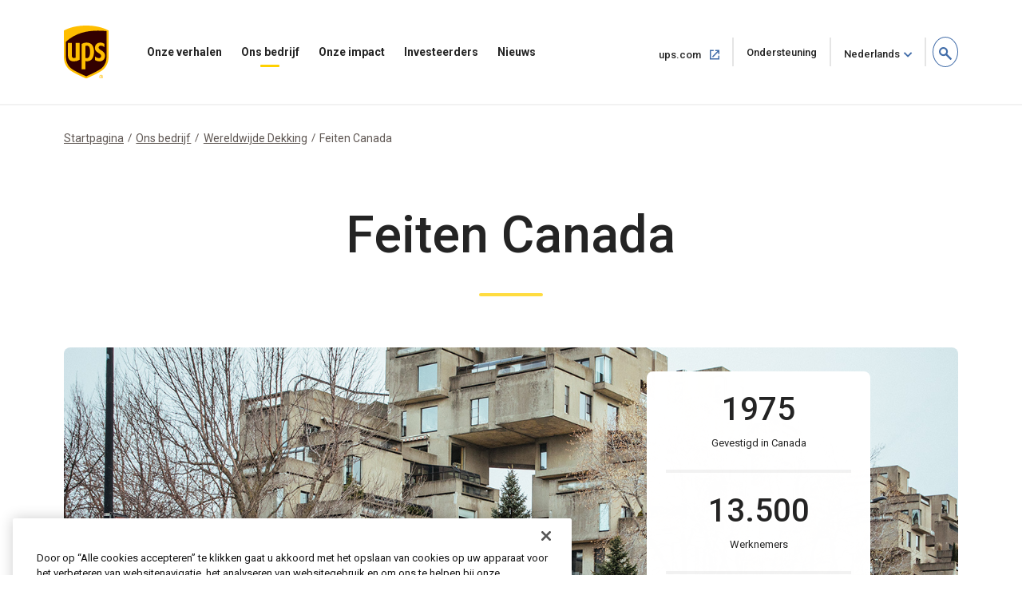

--- FILE ---
content_type: text/html;charset=UTF-8
request_url: https://about.ups.com/nl/nl/our-company/global-presence/canada-facts.html
body_size: 10581
content:

<!DOCTYPE HTML>
<html lang="nl">
    <head>
    
    
    <meta charset="UTF-8"/>
    <meta http-equiv="X-UA-Compatible" content="IE=edge"/>
    <meta name="viewport" content="width=device-width, initial-scale=1"/>

    <script defer="defer" type="text/javascript" src="/.rum/@adobe/helix-rum-js@%5E2/dist/rum-standalone.js"></script>
<link rel="icon" href="/content/dam/upsstories/images/favicon.ico"/>
    <link href="https://about.ups.com/content/dam/upsstories/images/logo/apple-touch-icon-32x32.png" rel="icon" sizes="32x32"/>
    <link href="https://about.ups.com/content/dam/upsstories/images/logo/apple-touch-icon-120x120.png" rel="apple-touch-icon"/>
    <link href="https://about.ups.com/content/dam/upsstories/images/logo/apple-touch-icon-128x128.png" rel="icon" sizes="128x128"/>
    <link href="https://about.ups.com/content/dam/upsstories/images/logo/apple-touch-icon-152x152.png" rel="apple-touch-icon" sizes="152x152"/>
    <link href="https://about.ups.com/content/dam/upsstories/images/logo/apple-touch-icon-167x167.png" rel="apple-touch-icon" sizes="167x167"/>
    <link href="https://about.ups.com/content/dam/upsstories/images/logo/apple-touch-icon-180x180.png" rel="apple-touch-icon" sizes="180x180"/>
    <link href="https://about.ups.com/content/dam/upsstories/images/logo/apple-touch-icon-192x192.png" rel="icon" sizes="192x192"/>
    <link href="https://about.ups.com/content/dam/upsstories/images/logo/apple-touch-icon-196x196.png" rel="icon" sizes="196x196"/>

    <title>Feiten Canada | Over UPS</title>
    <link rel="canonical" href="https://about.ups.com/nl/nl/our-company/global-presence/canada-facts.html"/>
    <meta property="og:site_name" content="About UPS-BE"/>
    <meta property="og:type" content="Article"/>
    <meta property="og:url" content="/nl/nl/our-company/global-presence/canada-facts"/>
    <meta property="og:title" content="Feiten Canada | Over UPS"/>
    <meta property="og:description" content="UPS helpt onze wereld vooruit door te bezorgen wat belangrijk is voor klanten in meer dan 220 landen en regio’s. Meer dan 500.000 werknemers maken gebruik van een strategie die eenvoudig is geformuleerd en krachtig wordt uitgevoerd: Klantgericht. Door mensen geleid. Gedreven door Innovatie.  "/>

    <meta property="og:image" content="https://about.ups.com/content/dam/upsstories/images/logo/ups-social-share-logo.jpg"/>
    <meta name="twitter:card" content="summary_large_image"/>
    <meta property="twitter:title" content="Feiten Canada | Over UPS"/>
    <meta property="twitter:description" content="UPS helpt onze wereld vooruit door te bezorgen wat belangrijk is voor klanten in meer dan 220 landen en regio’s. Meer dan 500.000 werknemers maken gebruik van een strategie die eenvoudig is geformuleerd en krachtig wordt uitgevoerd: Klantgericht. Door mensen geleid. Gedreven door Innovatie.  "/>
    <meta property="twitter:url" content="https://about.ups.com/be/en/our-company/global-presence/canada-facts.html"/>
    <meta property="twitter:image" content="https://about.ups.com/content/dam/upsstories/images/logo/ups-social-share-logo.jpg"/>

    <meta name="title" content="Feiten Canada | Over UPS"/>
        <meta name="description" content="UPS helpt onze wereld vooruit door te bezorgen wat belangrijk is voor klanten in meer dan 220 landen en regio’s. Meer dan 500.000 werknemers maken gebruik van een strategie die eenvoudig is geformuleerd en krachtig wordt uitgevoerd: Klantgericht. Door mensen geleid. Gedreven door Innovatie.  "/>
        <meta name="keywords" content="Wereldwijde Dekking,Informatieblad"/>
    <meta name="robots" content="index,follow"/>
    
	
    <meta name="template" content="generic-template"/>
    <meta name="google-site-verification" content="dQsclDeLPhSgzf5nsUcQTDAXPVV0qLhL2AzY2WP43pY"/>
    
    

<link rel="preconnect" href="https://fonts.googleapis.com"/>
<link rel="preconnect" href="https://fonts.gstatic.com" crossorigin/>
<link href="https://fonts.googleapis.com/css2?family=Roboto:ital,wght@0,100;0,300;0,400;0,500;0,700;0,900;1,100;1,300;1,400;1,500;1,700;1,900&display=swap" rel="stylesheet"/>



    
<link rel="stylesheet" href="/etc.clientlibs/upsstories/clientlibs/clientlib-thirdparty.lc-d8b845240757f1053e48bc039d8a97e0-lc.min.css" type="text/css">
<link rel="stylesheet" href="/etc.clientlibs/upsstories/clientlibs/clientlib-site.lc-be8922c64c1f50948a5bcf8b0fd8ba4c-lc.min.css" type="text/css">








	<script>
         var utag_data = {
           article_title: "",
           publish_date: "",
           last_modified_date: "",
           page_country_code: "nl",
           page_language: "nl",
           page_id: "be/en/our-company/global-presence/canada-facts.html",
         }

     </script>

	<script src="//tags.tiqcdn.com/utag/ups/ups-stories/prod/utag.sync.js"></script>
	
	<script>
		(function(a,b,c,d){
		a='//tags.tiqcdn.com/utag/ups/ups-stories/prod/utag.js';
		b=document;c='script';d=b.createElement(c);d.src=a;d.type='text/java'+c;d.async=true;
		a=b.getElementsByTagName(c)[0];a.parentNode.insertBefore(d,a);
		})();
	</script>




<input type="hidden" name="wcmmode" value="false"/>



    
    
    

    

    
    
    

    
    
    <link rel="preconnect" href="https://www.google.com"/>
    <link rel="preconnect" href="https://www.gstatic.com" crossorigin/>
	<input type="hidden" name="author-mode" value="false" id="authorModeState"/>

     

    



<script nonce="733f28bf7eedf49b7062e4ec1f8b44db">(window.BOOMR_mq=window.BOOMR_mq||[]).push(["addVar",{"rua.upush":"false","rua.cpush":"true","rua.upre":"false","rua.cpre":"true","rua.uprl":"false","rua.cprl":"false","rua.cprf":"false","rua.trans":"SJ-d2777611-71fb-45af-a8bc-2954ea694b0e","rua.cook":"false","rua.ims":"false","rua.ufprl":"false","rua.cfprl":"false","rua.isuxp":"false","rua.texp":"norulematch","rua.ceh":"false","rua.ueh":"false","rua.ieh.st":"0"}]);</script>
                              <script nonce="733f28bf7eedf49b7062e4ec1f8b44db">!function(e){var n="https://s.go-mpulse.net/boomerang/";if("False"=="True")e.BOOMR_config=e.BOOMR_config||{},e.BOOMR_config.PageParams=e.BOOMR_config.PageParams||{},e.BOOMR_config.PageParams.pci=!0,n="https://s2.go-mpulse.net/boomerang/";if(window.BOOMR_API_key="2VAFF-CV2WL-2QP68-3XVB2-X5YYE",function(){function e(){if(!o){var e=document.createElement("script");e.id="boomr-scr-as",e.src=window.BOOMR.url,e.async=!0,i.parentNode.appendChild(e),o=!0}}function t(e){o=!0;var n,t,a,r,d=document,O=window;if(window.BOOMR.snippetMethod=e?"if":"i",t=function(e,n){var t=d.createElement("script");t.id=n||"boomr-if-as",t.src=window.BOOMR.url,BOOMR_lstart=(new Date).getTime(),e=e||d.body,e.appendChild(t)},!window.addEventListener&&window.attachEvent&&navigator.userAgent.match(/MSIE [67]\./))return window.BOOMR.snippetMethod="s",void t(i.parentNode,"boomr-async");a=document.createElement("IFRAME"),a.src="about:blank",a.title="",a.role="presentation",a.loading="eager",r=(a.frameElement||a).style,r.width=0,r.height=0,r.border=0,r.display="none",i.parentNode.appendChild(a);try{O=a.contentWindow,d=O.document.open()}catch(_){n=document.domain,a.src="javascript:var d=document.open();d.domain='"+n+"';void(0);",O=a.contentWindow,d=O.document.open()}if(n)d._boomrl=function(){this.domain=n,t()},d.write("<bo"+"dy onload='document._boomrl();'>");else if(O._boomrl=function(){t()},O.addEventListener)O.addEventListener("load",O._boomrl,!1);else if(O.attachEvent)O.attachEvent("onload",O._boomrl);d.close()}function a(e){window.BOOMR_onload=e&&e.timeStamp||(new Date).getTime()}if(!window.BOOMR||!window.BOOMR.version&&!window.BOOMR.snippetExecuted){window.BOOMR=window.BOOMR||{},window.BOOMR.snippetStart=(new Date).getTime(),window.BOOMR.snippetExecuted=!0,window.BOOMR.snippetVersion=12,window.BOOMR.url=n+"2VAFF-CV2WL-2QP68-3XVB2-X5YYE";var i=document.currentScript||document.getElementsByTagName("script")[0],o=!1,r=document.createElement("link");if(r.relList&&"function"==typeof r.relList.supports&&r.relList.supports("preload")&&"as"in r)window.BOOMR.snippetMethod="p",r.href=window.BOOMR.url,r.rel="preload",r.as="script",r.addEventListener("load",e),r.addEventListener("error",function(){t(!0)}),setTimeout(function(){if(!o)t(!0)},3e3),BOOMR_lstart=(new Date).getTime(),i.parentNode.appendChild(r);else t(!1);if(window.addEventListener)window.addEventListener("load",a,!1);else if(window.attachEvent)window.attachEvent("onload",a)}}(),"".length>0)if(e&&"performance"in e&&e.performance&&"function"==typeof e.performance.setResourceTimingBufferSize)e.performance.setResourceTimingBufferSize();!function(){if(BOOMR=e.BOOMR||{},BOOMR.plugins=BOOMR.plugins||{},!BOOMR.plugins.AK){var n="true"=="true"?1:0,t="",a="gtitkliccoyga2lretdq-f-dedbc93e0-clientnsv4-s.akamaihd.net",i="false"=="true"?2:1,o={"ak.v":"39","ak.cp":"1192981","ak.ai":parseInt("711889",10),"ak.ol":"0","ak.cr":0,"ak.ipv":4,"ak.proto":"http/1.1","ak.rid":"35f7b4d6","ak.r":44316,"ak.a2":n,"ak.m":"dscx","ak.n":"essl","ak.bpcip":"3.145.155.0","ak.cport":52339,"ak.gh":"2.19.176.93","ak.quicv":"","ak.tlsv":"tls1.3","ak.0rtt":"","ak.0rtt.ed":"","ak.csrc":"-","ak.acc":"bbr","ak.t":"1769022663","ak.ak":"hOBiQwZUYzCg5VSAfCLimQ==+KMBoqPMLYdyoSmoRB4PP9FP6I34mONrAr8zsSzDSvxZz8uRxQ8j3gvzFniCA/NQx30NFew1CQEV55/bZbltBz0qFoR+NwzAI2KUqsVMWcZ0NjknlL2GY8er/dE3wiOvSkXWaaUpTGQVqvT82jWByab6tSo7xKvVgux4UiaPX2I032l9yQVR6M9Rrilh9nWXYW/v/b08Rp0pNevOOVjZoC5GtFCVU9TDgySbLGTwXkp8iuSnS5DB72JighdG2uEu/sG7AcbYaHe4VY0ooeNbDxyu65FMwGZE4umkKBDWuFrmIVlFDRUi+Fu+hdAAp0Q9G3DwfGTQ3OWgODj8Sf4fySeM2rT87o5C/bJZt2LbPiswszGfUANsq5x/WIXtbXGLguATKEAqZKHreJljXya1bDIiA+JBPoN2YK+EkwCTFm8=","ak.pv":"47","ak.dpoabenc":"","ak.tf":i};if(""!==t)o["ak.ruds"]=t;var r={i:!1,av:function(n){var t="http.initiator";if(n&&(!n[t]||"spa_hard"===n[t]))o["ak.feo"]=void 0!==e.aFeoApplied?1:0,BOOMR.addVar(o)},rv:function(){var e=["ak.bpcip","ak.cport","ak.cr","ak.csrc","ak.gh","ak.ipv","ak.m","ak.n","ak.ol","ak.proto","ak.quicv","ak.tlsv","ak.0rtt","ak.0rtt.ed","ak.r","ak.acc","ak.t","ak.tf"];BOOMR.removeVar(e)}};BOOMR.plugins.AK={akVars:o,akDNSPreFetchDomain:a,init:function(){if(!r.i){var e=BOOMR.subscribe;e("before_beacon",r.av,null,null),e("onbeacon",r.rv,null,null),r.i=!0}return this},is_complete:function(){return!0}}}}()}(window);</script>	<meta http-equiv="Content-Language" content="nl-nl"/>
	<meta http-equiv="Content-Type" content="text/html; charset=UTF-8">
	<link href='/nl/nl/_onelink_/upsstories/projects/about/onelink.css?ts=20210421' rel='stylesheet' type='text/css'/> <!-- OneLink -->
	<link href='/nl/nl/_onelink_/upsstories/projects/about/enus2nlnl/onelink.css?ts=20210125' rel='stylesheet' type='text/css'/> <!-- OneLink -->
	<style type="text/css" media="all">
		.OneLinkNOP { }
		.OneLinkPoweredBy { width: 893px; padding: 0px 0px 0px 0px; text-align: right; height: 68px; }
		.OneLinkNoTx { /* no-op */ }
		.OneLinkHide { display:none !important; }
		.OneLinkHide_nl { display:none !important; }
		.OneLinkHide_nl_nl   { display:none !important; }
		.OneLinkShow { display:inline !important; }
		.OneLinkShow_nl { display:inline !important; }
		.OneLinkShow_nl_nl   { display:inline !important; }
		.OneLinkTxShow { display:inline !important; }
		.OneLinkTxShow_nl { display:inline !important; }
		.OneLinkTxShow_nl_nl   { display:inline !important; }
	</style>
</head>
    <body class="page basicpage" id="page-9afda51791">
        
        
        
            




            



            
<div class="root responsivegrid">


<div class="aem-Grid aem-Grid--12 aem-Grid--default--12 ">
    
    <div class="experiencefragment aem-GridColumn aem-GridColumn--default--12">
<div id="experiencefragment-6751cd4403" class="cmp-experiencefragment cmp-experiencefragment--upspr-header-fragment">
<div class="xf-content-height">
    


<div class="aem-Grid aem-Grid--12 aem-Grid--default--12 ">
    
    <div class="responsivegrid aem-GridColumn aem-GridColumn--default--12">


<div class="aem-Grid aem-Grid--12 aem-Grid--default--12 ">
    
    <div class="header aem-GridColumn aem-GridColumn--default--12">
<!-- Header Componnet -->


    
    
    
    
    <div id="uspsr-navContainer">
        <header id="upspr-headerWrap" class="pr-header navbar-header upspr-fb16">
            <div class="upspr-container">
                <nav class="navbar navbar-expand-lg navbar-light navbar-toggleable-sm ">
                    <div class="logo">
                        <a href="/nl/nl/home.html" class="navbar-brand">
                            <img src="https://about.ups.com/content/dam/upsstories/images/logo/ups-logo-wo-text.svg" alt="UPS Verhalen-logo" loading="lazy"/>
                            <div class="logo-label"></div>
                        </a>
                    </div>
                    
                    

	<div class="upspr-search-header">
		<a href="#" role="button" aria-label="search" class="upspr upspr-icon-global-search search-toggle active"></a>
		<div class="search-form">
			<button class="upspr-search-submit" aria-label="search" tabindex="-1">
				<i class="upspr upspr-icon-global-search"></i>
			</button>
			<label for="search-field-input" class="upspr-readerTxt" aria-hidden="true">search field input</label>
			<input type="text" id="search-field-input" class="upspr-search-field header-search" placeholder="Zoeken ‘Over UPS’"/>
			<input tabindex="-1" type="hidden" id="site-name" name="siteName" value="be"/>
			<button class="clear">Wis <span class="upspr-readerTxt">de invoer</span></button>
			<a href="#" role="button" aria-label="close" class="upspr upspr-icon-x-circle"></a>
			<div class="focus-trap upspr-readerTxt" tabindex="-1"></div>
		</div>
		<div class="header-search-container"></div>
		<input tabindex="-1" type="hidden" id="searchResultsPagePathId" name="searchResultsPagePathId" value="/nl/nl/search.html"/>
		<input tabindex="-1" type="hidden" id="noSearchResultsPageId" name="noSearchResultsPageId" value="/nl/nl/no-results-found.html"/>
		<input tabindex="-1" type="hidden" id="upsStoriesPathId" name="upsStoriesPathId" value="/content/upsstories"/>	
	</div>

                    
                    <button class="navbar-toggler" type="button" data-toggle="collapse" data-target="#navbarSupportedContent" aria-controls="navbarSupportedContent" aria-expanded="false" aria-label="Toggle navigation">
                        <i class="upspr upspr-icon-menu upspr-txt_black upspr-collapse_icon"></i>
                    </button>

                    <div class="collapse navbar-collapse navbar-nav" id="navbarSupportedContent" tabindex="-1">
                        <div class="upspr-navbar-collapse_inner-wrap">
                            <div class="logo">
                                <a href="/nl/nl/home.html" class="navbar-brand upspr-collapse_brand">
                                    <img src="https://about.ups.com/content/dam/upsstories/images/logo/ups-logo-wo-text.svg" alt="UPS Verhalen-logo" loading="lazy"/>
                                    <div class="logo-label"></div>
                                </a>
                            </div>
                            <button type="button" class="close upsprs-navbar_close" aria-label="Close">
                                <i></i>
                                <i></i>
                                <i></i>
                                <span class="upspr-readerTxt">Knop Menu sluiten</span>
                            </button>
                            <ul class="site-nav navbar-nav mr-auto">
                                
                                     
                                    <li class="nav-item dropdown has-megamenu ">
                                        <a href="/nl/nl/our-stories.html" target="_self" class="nav-link has-dropdown-menu upspr-analytics" data-link-name="Our Stories" data-link-type="nav">
                                            Onze verhalen
                                        </a>
                                        <i class="upspr upspr-icon-chevrondown upspr-icon_color_blue dropdown-toggle" role="button" data-toggle="dropdown" aria-haspopup="true" aria-expanded="false" tabindex="0"></i>
                                        
                                            <button class="accesible-dropdown-btn" data-toggle="dropdown" aria-haspopup="true" aria-expanded="false">Open het menu Onze Verhalen</button>
                                        

                                        <div class="dropdown-menu megamenu" tabindex="-1">
                                            <div class="col-md-12 row m-auto upspr-pslarge-0 p-0">
                                                <div class="col-md-12 p-0 upspr-submenu-container">
                                                    <p class=" menuTitle d-none d-lg-block d-xl-block">
                                                        Onze verhalen</p>
                                                    <div class="upspr-submenu">
                                                        
                                                            
    <ul class="col-megamenu column1">
        
            <li>
                <a href="/nl/nl/our-stories/customer-first.html" target="_self" class="upspr-analytics" data-link-name="Customer First" data-link-type="sub-nav">Klantgericht
                    
                        
                     <i class="upspr upspr-icon-chevronright"></i>
                    </a>
               
            </li>
        
            <li>
                <a href="/nl/nl/our-stories/people-led.html" target="_self" class="upspr-analytics" data-link-name="People led" data-link-type="sub-nav">Door mensen geleide
                    
                        
                     <i class="upspr upspr-icon-chevronright"></i>
                    </a>
               
            </li>
        
            <li>
                <a href="/nl/nl/our-stories/innovation-driven.html" target="_self" class="upspr-analytics" data-link-name="Innovation Driven" data-link-type="sub-nav">Gedreven door innovatie
                    
                        
                     <i class="upspr upspr-icon-chevronright"></i>
                    </a>
               
            </li>
        
    </ul>

                                                        
                                                    </div>
                                                </div>
                                            </div>
                                        </div>
                                    </li>
                                
                                     
                                    <li class="nav-item dropdown has-megamenu ">
                                        <a href="/nl/nl/our-company.html" target="_self" class="nav-link has-dropdown-menu upspr-analytics" data-link-name="Our Company" data-link-type="nav">
                                            Ons bedrijf
                                        </a>
                                        <i class="upspr upspr-icon-chevrondown upspr-icon_color_blue dropdown-toggle" role="button" data-toggle="dropdown" aria-haspopup="true" aria-expanded="false" tabindex="0"></i>
                                        
                                            <button class="accesible-dropdown-btn" data-toggle="dropdown" aria-haspopup="true" aria-expanded="false">Open ons bedrijfsmenu</button>
                                        

                                        <div class="dropdown-menu megamenu" tabindex="-1">
                                            <div class="col-md-12 row m-auto upspr-pslarge-0 p-0">
                                                <div class="col-md-12 p-0 upspr-submenu-container">
                                                    <p class=" menuTitle d-none d-lg-block d-xl-block">
                                                        Ons bedrijf</p>
                                                    <div class="upspr-submenu">
                                                        
                                                            
    <ul class="col-megamenu column1">
        
            <li>
                <a href="/nl/nl/our-company/our-strategy.html" target="_self" class="upspr-analytics" data-link-name="Our Strategy" data-link-type="sub-nav">Onze strategie
                    
                        
                     <i class="upspr upspr-icon-chevronright"></i>
                    </a>
               
            </li>
        
            <li>
                <a href="/nl/nl/our-company/global-presence.html" target="_self" class="upspr-analytics" data-link-name="Global Presence" data-link-type="sub-nav">Wereldwijde Dekking
                    
                        
                     <i class="upspr upspr-icon-chevronright"></i>
                    </a>
               
            </li>
        
            <li>
                <a href="/nl/nl/our-company/leadership.html" target="_self" class="upspr-analytics" data-link-name="Leadership" data-link-type="sub-nav">Leiderschap
                    
                        
                     <i class="upspr upspr-icon-chevronright"></i>
                    </a>
               
            </li>
        
    </ul>

                                                        
                                                            
    <ul class="col-megamenu column1">
        
            <li>
                <a href="/nl/nl/our-company/our-history.html" target="_self" class="upspr-analytics" data-link-name="Our History" data-link-type="sub-nav">Onze Geschiedenis
                    
                        
                     <i class="upspr upspr-icon-chevronright"></i>
                    </a>
               
            </li>
        
            <li>
                <a href="/nl/nl/our-company/suppliers.html" target="_self" class="upspr-analytics" data-link-name="Suppliers" data-link-type="sub-nav">Leveranciers
                    
                        
                     <i class="upspr upspr-icon-chevronright"></i>
                    </a>
               
            </li>
        
    </ul>

                                                        
                                                    </div>
                                                </div>
                                            </div>
                                        </div>
                                    </li>
                                
                                     
                                    <li class="nav-item dropdown has-megamenu ">
                                        <a href="/nl/nl/our-impact.html" target="_self" class="nav-link has-dropdown-menu upspr-analytics" data-link-name="Our Impact" data-link-type="nav">
                                            Onze impact
                                        </a>
                                        <i class="upspr upspr-icon-chevrondown upspr-icon_color_blue dropdown-toggle" role="button" data-toggle="dropdown" aria-haspopup="true" aria-expanded="false" tabindex="0"></i>
                                        
                                            <button class="accesible-dropdown-btn" data-toggle="dropdown" aria-haspopup="true" aria-expanded="false">Open het menu Onze impact</button>
                                        

                                        <div class="dropdown-menu megamenu" tabindex="-1">
                                            <div class="col-md-12 row m-auto upspr-pslarge-0 p-0">
                                                <div class="col-md-12 p-0 upspr-submenu-container">
                                                    <p class=" menuTitle d-none d-lg-block d-xl-block">
                                                        Onze impact</p>
                                                    <div class="upspr-submenu">
                                                        
                                                            
    <ul class="col-megamenu column1">
        
            <li>
                <a href="/nl/nl/our-impact/sustainability.html" target="_self" class="upspr-analytics" data-link-name="Sustainability" data-link-type="sub-nav">Duurzaamheid
                    
                        
                     <i class="upspr upspr-icon-chevronright"></i>
                    </a>
               
            </li>
        
            <li>
                <a href="/nl/nl/our-impact/community.html" target="_self" class="upspr-analytics" data-link-name="Community" data-link-type="sub-nav">Gemeenschap
                    
                        
                     <i class="upspr upspr-icon-chevronright"></i>
                    </a>
               
            </li>
        
            <li>
                <a href="/nl/nl/our-impact/reporting.html" target="_self" class="upspr-analytics" data-link-name="Progress Reports and Disclosures" data-link-type="sub-nav">Voortgangsrapporten en openbaarmakingen
                    
                        
                     <i class="upspr upspr-icon-chevronright"></i>
                    </a>
               
            </li>
        
    </ul>

                                                        
                                                    </div>
                                                </div>
                                            </div>
                                        </div>
                                    </li>
                                
                                     
                                    <li class="nav-item dropdown has-megamenu ">
                                        <a href="http://www.investors.ups.com" target="_blank" class="nav-link has-dropdown-menu upspr-analytics" rel="noreferrer" data-link-name="Investors" data-link-type="nav">
                                            Investeerders
                                        </a>
                                        <i class="upspr upspr-icon-chevrondown upspr-icon_color_blue dropdown-toggle" role="button" data-toggle="dropdown" aria-haspopup="true" aria-expanded="false" tabindex="0"></i>
                                        
                                            <button class="accesible-dropdown-btn" data-toggle="dropdown" aria-haspopup="true" aria-expanded="false">Menu voor investeerders openen</button>
                                        

                                        <div class="dropdown-menu megamenu" tabindex="-1">
                                            <div class="col-md-12 row m-auto upspr-pslarge-0 p-0">
                                                <div class="col-md-12 p-0 upspr-submenu-container">
                                                    <p class=" menuTitle d-none d-lg-block d-xl-block">
                                                        Investeerders</p>
                                                    <div class="upspr-submenu">
                                                        
                                                            
    <ul class="col-megamenu column1">
        
            <li>
                <a href="http://www.investors.ups.com" target="_self" class="upspr-analytics" data-link-name="Overview" data-link-type="sub-nav">Overzicht
                    
                        
                     <i class="upspr upspr-icon-chevronright"></i>
                    </a>
               
            </li>
        
            <li>
                <a href="http://www.investors.ups.com/company-profile" target="_self" class="upspr-analytics" data-link-name="Company Profile" data-link-type="sub-nav">Bedrijfsprofiel
                    
                        
                     <i class="upspr upspr-icon-chevronright"></i>
                    </a>
               
            </li>
        
            <li>
                <a href="http://www.investors.ups.com/quarterly-earnings-and-financials" target="_self" class="upspr-analytics" data-link-name="Quarterly Earnings and Financials" data-link-type="sub-nav">Kwartaalcijfers en financiën
                    
                        
                     <i class="upspr upspr-icon-chevronright"></i>
                    </a>
               
            </li>
        
            <li>
                <a href="http://www.investors.ups.com/news-events" target="_self" class="upspr-analytics" data-link-name="News &amp; Events" data-link-type="sub-nav">Nieuws en evenementen
                    
                        
                     <i class="upspr upspr-icon-chevronright"></i>
                    </a>
               
            </li>
        
    </ul>

                                                        
                                                            
    <ul class="col-megamenu column1">
        
            <li>
                <a href="http://www.investors.ups.com/sec-filings" target="_self" class="upspr-analytics" data-link-name="SEC Filings" data-link-type="sub-nav">SEC-deponeringen
                    
                        
                     <i class="upspr upspr-icon-chevronright"></i>
                    </a>
               
            </li>
        
            <li>
                <a href="https://investors.ups.com/corporategovernance" target="_self" class="upspr-analytics" data-link-name="Corporate Governance" data-link-type="sub-nav">Bedrijfsbestuur
                    
                        
                     <i class="upspr upspr-icon-chevronright"></i>
                    </a>
               
            </li>
        
            <li>
                <a href="http://www.investors.ups.com/sustainability" target="_self" class="upspr-analytics" data-link-name="Sustainability" data-link-type="sub-nav">Duurzaamheid
                    
                        
                     <i class="upspr upspr-icon-chevronright"></i>
                    </a>
               
            </li>
        
            <li>
                <a href="http://www.investors.ups.com/employee-shareowner-services" target="_self" class="upspr-analytics" data-link-name="Employee Shareowner Services" data-link-type="sub-nav">Aandeelhoudersservices voor werknemers
                    
                        
                     <i class="upspr upspr-icon-chevronright"></i>
                    </a>
               
            </li>
        
    </ul>

                                                        
                                                    </div>
                                                </div>
                                            </div>
                                        </div>
                                    </li>
                                
                                     
                                    <li class="nav-item dropdown has-megamenu ">
                                        <a href="/nl/nl/newsroom.html" target="_self" class="nav-link has-dropdown-menu upspr-analytics" data-link-name="Newsroom" data-link-type="nav">
                                            Nieuws
                                        </a>
                                        <i class="upspr upspr-icon-chevrondown upspr-icon_color_blue dropdown-toggle" role="button" data-toggle="dropdown" aria-haspopup="true" aria-expanded="false" tabindex="0"></i>
                                        
                                            <button class="accesible-dropdown-btn" data-toggle="dropdown" aria-haspopup="true" aria-expanded="false">Nieuwsmenu Openen</button>
                                        

                                        <div class="dropdown-menu megamenu" tabindex="-1">
                                            <div class="col-md-12 row m-auto upspr-pslarge-0 p-0">
                                                <div class="col-md-12 p-0 upspr-submenu-container">
                                                    <p class=" menuTitle d-none d-lg-block d-xl-block">
                                                        Nieuws</p>
                                                    <div class="upspr-submenu">
                                                        
                                                            
    <ul class="col-megamenu column1">
        
            <li>
                <a href="/nl/nl/newsroom/press-releases.html" target="_self" class="upspr-analytics" data-link-name="Press Releases" data-link-type="sub-nav">Persberichten
                    
                        
                     <i class="upspr upspr-icon-chevronright"></i>
                    </a>
               
            </li>
        
            <li>
                <a href="/nl/nl/newsroom/statements.html" target="_self" class="upspr-analytics" data-link-name="Statements" data-link-type="sub-nav">Verklaringen
                    
                        
                     <i class="upspr upspr-icon-chevronright"></i>
                    </a>
               
            </li>
        
            <li>
                <a href="/nl/nl/newsroom/awards-and-recognition.html" target="_self" class="upspr-analytics" data-link-name="Awards &amp; Recognitions" data-link-type="sub-nav">Prijzen en erkenningen
                    
                        
                     <i class="upspr upspr-icon-chevronright"></i>
                    </a>
               
            </li>
        
    </ul>

                                                        
                                                            
    <ul class="col-megamenu column1">
        
            <li>
                <a href="https://brand.ups.com/us/en/media-library.html" target="_blank" class="upspr-analytics" data-link-name="Media Library " data-link-type="sub-nav">Mediabibliotheek 
                    <span class="upspr-readerTxt">Openen in nieuw venster</span>
                        <i class="upspr upspr-icon-newwindow"></i>
                     
                    </a>
               
            </li>
        
            <li>
                <a href="https://brand.ups.com/" target="_blank" class="upspr-analytics" data-link-name="UPS Brand Assets" data-link-type="sub-nav">UPS Mediabibliotheek
                    <span class="upspr-readerTxt">Openen in nieuw venster</span>
                        <i class="upspr upspr-icon-newwindow"></i>
                     
                    </a>
               
            </li>
        
    </ul>

                                                        
                                                    </div>
                                                </div>
                                            </div>
                                        </div>
                                    </li>
                                
                            </ul>
                            
                            <ul class="navbar-nav upspr-flex_verticle_center upspr-right-nav">
                                <li class="upspr-header_navright">
                                    
                                        <a href="https://www.ups.com/nl/nl/Home.page" class="ship upspr-txt_size_sm upspr-txt_bold upspr-fb13 upspr-analytics" target="_blank" rel="noreferrer" data-link-name="ups.com" data-link-type="nav">
                                            ups.com
                                            <span class="upspr-readerTxt">Openen in nieuw venster</span>
                                            <i class="upspr upspr-icon-newwindow"></i>
                                        </a>
                                    
                                        <a href="https://www.ups.com/nl/nl/support/contact-us.page" class="ship upspr-txt_size_sm upspr-txt_bold upspr-fb13 upspr-analytics" target="_self" rel="noreferrer" data-link-name="Support" data-link-type="nav">
                                            Ondersteuning
                                            <span class="upspr-readerTxt">Openen in hetzelfde venster</span>
                                            
                                        </a>
                                    
                                    
                                    <button class="upspr-analytics lang-select upspr-txt_size_sm upspr-txt_bold upspr-fb13 " data-toggle="modal" data-target="#upspr-language-selector-modal" aria-label="language selector " data-link-name="English" data-link-type="nav">Nederlands</button>
                                </li>
                            </ul>
                            
                            <div class="focus-trap upspr-readerTxt" tabindex="-1"></div>
                        </div>
                    </div>
                </nav>
            </div>
                <div class="upspr-overlay"></div>
        </header>
    </div>
    
    <div class="modal fade upspr-lang-select" id="upspr-language-selector-modal">
        <div class="modal-dialog">
            <div class="modal-content">
                <div class="modal-header">
                    <h4 class="modal-title">Taalkeuze</h4>
                    <button type="button" class="close" data-dismiss="modal" aria-label="Close">
                        <i class="upspr upspr-icon-x"></i>
                    </button>
                </div>
                <div class="modal-body">
                    <div class="modal-language-options">
                        <div class="modal-region-container">
                            <h3>AZIË, OCEANIË EN PACIFIC</h3>
                            <ul>
                                
                                    <li><a href="/sg/en/home.html">English</a>
                                    </li>
                                
                                    <li><a href="http://about.ups.com/tw/zh/home.html"> 繁体中文</a>
                                    </li>
                                
                                    <li><a href="http://about.ups.com/hk/zh/home.html">繁体中文</a>
                                    </li>
                                
                                    <li><a href="http://about.ups.com/cn/zh/home.html">简体中文</a>
                                    </li>
                                
                                    <li><a href="http://about.ups.com/jp/ja/home.html">日本語</a>
                                    </li>
                                
                                    <li><a href="https://about.ups.com/kr/ko/home.html">한국어</a>
                                    </li>
                                
                                    <li><a href="https://about.ups.com/th/th/home.html">ภาษาไทย</a>
                                    </li>
                                
                                    <li><a href="http://about.ups.com/vn/vi/home.html">Tiếng Việt</a>
                                    </li>
                                
                            </ul>
                        </div>
                    
                        <div class="modal-region-container">
                            <h3>CANADA</h3>
                            <ul>
                                
                                    <li><a href="/ca/en/home.html">English</a>
                                    </li>
                                
                                    <li><a href="http://about.ups.com/ca/fr/home.html">Français</a>
                                    </li>
                                
                            </ul>
                        </div>
                    
                        <div class="modal-region-container">
                            <h3>CARAÏBEN, MIDDEN- EN ZUID-AMERIKA</h3>
                            <ul>
                                
                                    <li><a href="/mx/en/home.html">English</a>
                                    </li>
                                
                                    <li><a href="http://about.ups.com/mx/es/home.html">Español</a>
                                    </li>
                                
                                    <li><a href="http://about.ups.com/br/pt/home.html">Português do Brasil</a>
                                    </li>
                                
                            </ul>
                        </div>
                    
                        <div class="modal-region-container">
                            <h3>EUROPA</h3>
                            <ul>
                                
                                    <li><a href="/gb/en/home.html">English</a>
                                    </li>
                                
                                    <li><a href="http://about.ups.com/fr/fr/home.html">Français</a>
                                    </li>
                                
                                    <li><a href="http://about.ups.com/de/de/home.html">Deutsch</a>
                                    </li>
                                
                                    <li><a href="http://about.ups.com/pl/pl/home.html">Polski</a>
                                    </li>
                                
                                    <li><a href="http://about.ups.com/nl/nl/home.html">Netherlands</a>
                                    </li>
                                
                                    <li><a href="http://about.ups.com/es/es/home.html">Español</a>
                                    </li>
                                
                                    <li><a href="http://about.ups.com/it/it/home.html">Italiano</a>
                                    </li>
                                
                                    <li><a href="http://about.ups.com/pt/pt/home.html">Português</a>
                                    </li>
                                
                                    <li><a href="http://about.ups.com/tr/tr/home.html">Türkçe</a>
                                    </li>
                                
                                    <li><a href="http://about.ups.com/cz/cs/home.html">čeština</a>
                                    </li>
                                
                                    <li><a href="http://about.ups.com/se/sv/home.html">Svenska</a>
                                    </li>
                                
                            </ul>
                        </div>
                    
                        <div class="modal-region-container">
                            <h3>HET INDISCH SUBCONTINENT, HET MIDDEN-OOSTEN EN AFRIKA</h3>
                            <ul>
                                
                                    <li><a href="/ae/en/home.html">English</a>
                                    </li>
                                
                                    <li><a href="http://about.ups.com/sa/ar/home.html">العربية</a>
                                    </li>
                                
                            </ul>
                        </div>
                    
                        <div class="modal-region-container">
                            <h3>VERENIGDE STATEN</h3>
                            <ul>
                                
                                    <li><a href="/us/en/home.html">English</a>
                                    </li>
                                
                                    <li><a href="http://about.ups.com/us/es/home.html">Español</a>
                                    </li>
                                
                            </ul>
                        </div>
                    </div>
                </div>
            </div>
        </div>
    </div>
    
    



</div>

    
</div>
</div>

    
</div>

</div></div>

    
</div>
<div class="responsivegrid aem-GridColumn aem-GridColumn--default--12">


<div class="aem-Grid aem-Grid--12 aem-Grid--default--12 ">
    
    <div class="breadcrumb aem-GridColumn aem-GridColumn--default--12">
<div class="upspr-breadcrumb-container">
    <div class="upspr-container">
        <div class="upspr-breadcrumb">
            <nav aria-label="Breadcrumb">
                <ul>
                    
                        
                            <li>
                                <a href="/nl/nl/home.html" class="upspr-analytics" data-link-type="breadcrumb" data-link-name="Home">Startpagina</a>
                            </li>
                        
                    
                    
                        
                            
                                <li>
                                    <a href="/nl/nl/our-company.html" class="upspr-analytics" data-link-type="breadcrumb" data-link-name="Our Company">Ons bedrijf</a>
                                </li>
                                
                            
                        
                            
                                <li>
                                    <a href="/nl/nl/our-company/global-presence.html" class="upspr-analytics" data-link-type="breadcrumb" data-link-name="Global Presence">Wereldwijde Dekking</a>
                                </li>
                                
                            
                        
                            
                                
                                <li class="active">
                                    Feiten Canada
                                </li>
                            
                        
                    
                </ul>
            </nav>
        </div>
    </div>
</div></div>
<div class="pr24-background-colour responsivegrid aem-GridColumn aem-GridColumn--default--12">


<div class="upspr-section-wrapper      ">
  


<div class="aem-Grid aem-Grid--12 aem-Grid--default--12 ">
    
    <div class="headline aem-GridColumn aem-GridColumn--default--12">
<div></div>

    

<div class="upspr-width100 white">
    <div class="upspr-headline upspr-animation">
        <div class="upspr-container">
            <div class="upspr-headline_wrap col-lg-10 offset-lg-1">
                <div>
                    <h1>Feiten Canada</h1>
                </div>
                
                
                <div class="upspr-under-eyebrow"></div>
                
            </div>
        </div>
    </div>
</div></div>

    
</div>

</div>


</div>
<div class="hero aem-GridColumn aem-GridColumn--default--12">
<div class="upspr-container round-corner-hero upspr-section-top">

    <div class="upspr-heroimage">

        <picture>
            <source srcset="https://about.ups.com/content/dam/upsstories/images/about-us/global-presence/1440x752_Canada_FS.jpg" media="(min-width: 992px)"/>
            
            <source srcset="https://about.ups.com/content/dam/upsstories/images/about-us/global-presence/1023x960_Canada_FS.jpg" media="(min-width: 768px)"/>
            
            <img srcset="https://about.ups.com/content/dam/upsstories/images/about-us/global-presence/768x760_Canada_FS.jpg" alt="Feiten Canada" class="upspr-heroimage_img" loading="lazy"/>
          </picture>
			
			
            


            
			
            

			
            
            	
					<div class="upspr-facts_vertical upspr-heroimage_content factsheet-detail">
                        <div class="upspr-heroimage_msg">
                        <ul class="upspr-facts list-unstyled">
                                <li class="upspr-facts__content">
                                    <h4 class="upspr-facts__content--fact">
                                        1975
                                    </h4>
                                    <p class="upspr-facts__content--label">
                                        Gevestigd in Canada
                                    </p>
                                </li>
                            
                                <li class="upspr-facts__content">
                                    <h4 class="upspr-facts__content--fact">
                                        13.500
                                    </h4>
                                    <p class="upspr-facts__content--label">
                                        Werknemers
                                    </p>
                                </li>
                            
                                <li class="upspr-facts__content">
                                    <h4 class="upspr-facts__content--fact">
                                        63
                                    </h4>
                                    <p class="upspr-facts__content--label">
                                        Vestigingen in heel Canada
                                    </p>
                                </li>
                            
                                <li class="upspr-facts__content">
                                    <h4 class="upspr-facts__content--fact">
                                        88
                                    </h4>
                                    <p class="upspr-facts__content--label">
                                        Dagelijkse vluchtsegmenten
                                    </p>
                                </li>
                            </ul>
                            
                        </div>
                	</div>
                
			
            

		</div>

        
            
            	
			
        


        

            
        
</div>


</div>
<div class="pr15-details aem-GridColumn aem-GridColumn--default--12">


    
    <div class="upspr-two-column">
        
        
    
        <div class="upspr-container">
            <div class="row">
                <div class="col-lg-8">
                    <div class="upspr-two-column_inner">
                        <div><div class="articleText pr20-contentblock text">
<div class="cmp-text upspr-analytics" data-link-type="content-link">
    <p>Onze internationale uitbreiding heeft zijn eerste stappen naar het noorden gezet en heeft de Canadese markt betreden op 28 februari 1975. In de afgelopen vijf decennia is UPS in Canada uitgebreid naar ongeveer 13.500 werknemers die Canada van kust tot kust bedienen.</p>

</div>

    

</div>
</div>
                    </div>
                    
                     
                    <div class="par responsivegrid">


<div class="aem-Grid aem-Grid--12 aem-Grid--default--12 ">
    
    
    
</div>
</div>


                </div> <!-- .col-lg-8 -->
                <div class="col-lg-4">
                    

    
    <div class="upspr-socialmedia">
        <div class="upspr-social-share">
            <ul>
                <li>
                    <a id="upspr-share-facebook" class="upspr-icon_size_double_lg upspr-social-share_links upspr-analytics" href="https://www.facebook.com/sharer/sharer.php?u&#x3D;" target="_blank" aria-label="Share story Canada Facts | About UPS on facebook" data-link-name="Facebook" data-link-type="social-share">
                        <i class="upspr upspr-icon-facebook-circle"></i>
                    </a>
                </li>
                <li>
                    <a id="upspr-share-twitter" class="upspr-icon_size_double_lg upspr-social-share_links upspr-analytics" href="http://www.twitter.com/share" target="_blank" aria-label="Share story Canada Facts | About UPS on twitter" data-link-name="Twitter" data-link-type="social-share">
                        <i class="upspr upspr-icon-twitter-circle"></i>
                    </a>
                </li>
                <li>
                    <a id="upspr-share-linkedin" class="upspr-icon_size_double_lg upspr-social-share_links upspr-analytics" href="https://www.linkedin.com/shareArticle?mini&#x3D;true&amp;url&#x3D;" target="_blank" aria-label="Share story Canada Facts | About UPS on linkedin" data-link-name="Linkedin" data-link-type="social-share">
                        <i class="upspr upspr-icon-linkedin-circle"></i>
                    </a>
                </li>
                <li>
                    <a id="upspr-share-mail" class="upspr-icon_size_double_lg upspr-social-share_links upspr-analytics" href="mailto:?&amp;body&#x3D;" target="_blank" aria-label="Email story Canada Facts | About UPS" data-link-name="Email" data-link-type="social-share">
                        <i class="upspr upspr-icon-mail-circle"></i>
                    </a>
                </li>
                <li>
                    <a href="#" class="upspr-icon_size_double_lg upspr-social-share_links upspr-analytics printbtn" aria-label="Print story Canada Facts | About UPS" role="button" data-link-name="Print" data-link-type="social-share">
                        <i class="upspr upspr-icon-print"></i>
                    </a>
                </li>
            </ul>
        </div>
    </div>

                    


<div class="upspr-xd-card upspr-card_fact-media-download ">
	<p class="title">Downloads</p>
	<ul>
		
    	<li>
            <p class="upspr-txt_sans_bd sub-title">Informatieblad UPS Canada</p>
            <p class="upspr-txt_sans date">5 mrt. 2025</p>
            <a href="https://about.ups.com/content/dam/upsstories/images/our-company/global-presence/canada-facts/canada-fact-sheet-2025-en.pdf" target="_blank">Download (Nederlands)</a>
        </li>
        
    	<li>
            <p class="upspr-txt_sans_bd sub-title">Informatieblad UPS Canada</p>
            <p class="upspr-txt_sans date">5 mrt. 2025</p>
            <a href="https://about.ups.com/content/dam/upsstories/images/our-company/global-presence/canada-facts/canada-fact-sheet-2025-fr.pdf" target="_blank">Download (Franstalig)</a>
        </li>
        
     </ul>
</div>
                    
                </div> 
            </div> 
        </div> 
    </div>
    

</div>
<div class="contactus aem-GridColumn aem-GridColumn--default--12">

<div class="upspr-contactus">
    
    <div class="upspr-contactus_mediakit  ">
        <div class="upspr-container">
            <div class=" upspr-card upspr-contact-media">
                <h3 class="row">Neem contact met ons op</h3>
                <div class="row"><div class="col-lg-6 upspr-contactmedia-info upspr-border-right"><h4>HOOFDKANTOOR CANADA</h4>
<p>1930 Derry Road East<br />
Mississauga, ON L5S 1E2<br />
Canada</p>
</div>
<div class="col-lg-5 upspr-contact-customer"><h4>VOOR MEDIA EN JOURNALISTEN</h4>
<p>Journalisten die een deadline hebben, kunnen het mediarelatiesteam gemakkelijk bereiken via telefoon of e-mail, overal ter wereld en 24 uur per dag.</p>
<br />
<h4 class="m-0">Regionale mediarelaties</h4>
<p> </p>
<p>UPS Canada</p>
<p><a href="mailto:mediarelations&#64;ups.com">mediarelations&#64;ups.com</a></p>
<p>905.676.1708</p>
</div>
</div>

            </div>
            
            
        </div>
    </div>
</div>
</div>

    
</div>
</div>
<div class="experiencefragment aem-GridColumn aem-GridColumn--default--12">
<div id="experiencefragment-11b3cf5dce" class="cmp-experiencefragment cmp-experiencefragment--upspr-footer-fragment">
<div class="xf-content-height">
    


<div class="aem-Grid aem-Grid--12 aem-Grid--default--12 ">
    
    <div class="responsivegrid aem-GridColumn aem-GridColumn--default--12">


<div class="aem-Grid aem-Grid--12 aem-Grid--default--12 ">
    
    <div class="footer aem-GridColumn aem-GridColumn--default--12">




<footer class="upspr-footer upspr-funnel_margin">
    <div class="upspr-container">
        

        <div class="upspr-footer_middle">
            <div class="row">
                <div class="col-lg-3 col-6">
                    <div class="upspr-footer_colm">
                        <p class="upspr-footer_head">
                            Deze Site
                        </p>
                        <ul class="list-unstyled">
                            <li><a href="/nl/nl/our-stories.html" class="upspr-analytics" data-link-name="Our Stories" data-link-type="nav-footer">Onze verhalen</a></li>
                        
                            <li><a href="/nl/nl/our-company.html" class="upspr-analytics" data-link-name="Our Company" data-link-type="nav-footer">Ons bedrijf</a></li>
                        
                            <li><a href="/nl/nl/our-impact.html" class="upspr-analytics" data-link-name="Our Impact" data-link-type="nav-footer">Onze impact</a></li>
                        
                            <li><a href="http://www.investors.ups.com" class="upspr-analytics" data-link-name="Investors" data-link-type="nav-footer">Investeerders</a></li>
                        
                            <li><a href="/nl/nl/newsroom.html" class="upspr-analytics" data-link-name="Newsroom" data-link-type="nav-footer">Nieuws</a></li>
                        
                            <li><a href="https://www.ups.com/nl/nl/support/contact-us.page" class="upspr-analytics" data-link-name="Support" data-link-type="nav-footer">Ondersteuning</a></li>
                        </ul>
                    </div>
                </div>
                <div class="col-lg-3 col-6">
                    <div class="upspr-footer_colm">
                        <p class="upspr-footer_head">
                            Andere UPS-sites
                        </p>
                        <ul class="list-unstyled">
                            <li><a href="http://www.ups.com" target="_blank" rel="noreferrer" class="upspr-analytics" data-link-name="UPS.com" data-link-type="nav-footer">UPS.com <span class="upspr-readerTxt">Opent in een nieuw venster</span><i class="upspr upspr-icon-newwindow"></i> </a></li>
                        
                            <li><a href="https://www.upsers.com" target="_blank" rel="noreferrer" class="upspr-analytics" data-link-name="UPSers.com" data-link-type="nav-footer">UPSers.com <span class="upspr-readerTxt">Opent in een nieuw venster</span><i class="upspr upspr-icon-newwindow"></i> </a></li>
                        </ul>
                    </div>
                </div>

                <div class="col-lg-3">
                    <p class="upspr-footer_head">
                        Sociale Media</p>
                    <ul class="upspr-footer_social-network upspr-footer_social-circle list-inline">
                        <li class="list-inline-item">
                            <a href="http://www.facebook.com/ups" target="_blank" title="Facebook" rel="noreferrer" class="upspr-analytics" data-link-name="Facebook" data-link-type="nav-footer">
                                <i class="upspr upspr-icon-facebook-circle"></i>
                            </a>
                        </li>
                    
                        <li class="list-inline-item">
                            <a href="http://www.twitter.com/ups" target="_blank" title="Twitter" rel="noreferrer" class="upspr-analytics" data-link-name="Twitter" data-link-type="nav-footer">
                                <i class="upspr upspr-icon-twitter-circle"></i>
                            </a>
                        </li>
                    
                        <li class="list-inline-item">
                            <a href="https://www.instagram.com/ups" target="_blank" title="Instagram" rel="noreferrer" class="upspr-analytics" data-link-name="Instagram" data-link-type="nav-footer">
                                <i class="upspr upspr-icon-instagram-circle"></i>
                            </a>
                        </li>
                    
                        <li class="list-inline-item">
                            <a href="http://www.linkedin.com/company/ups" target="_blank" title="Linkedin" rel="noreferrer" class="upspr-analytics" data-link-name="Linkedin" data-link-type="nav-footer">
                                <i class="upspr upspr-icon-linkedin-circle"></i>
                            </a>
                        </li>
                    
                        <li class="list-inline-item">
                            <a href="http://www.youtube.com/ups" target="_blank" title="YouTube" rel="noreferrer" class="upspr-analytics" data-link-name="Youtube" data-link-type="nav-footer">
                                <i class="upspr upspr-icon-youtube-circle"></i>
                            </a>
                        </li>
                    </ul>
                </div>
                <div class="col-lg-3">
                    <div class="upspr-footer_subscribe_box"> Ontvang nieuws in uw inbox.
                        <div class="upspr-footer_subscribe">
                            <button id="subscribe-modal" class="btn btn-secondary_white btn_size_xxs upspr-analytics" data-attribute="/be/en/subscribe-form.html" data-link-name="Subscribe" data-link-type="nav-footer">
                                Aanmelden <i class="upspr upspr-icon-chevronright"></i>
                            </button>
                        </div>
                    </div>
                </div>

            </div>
        </div>
        <div class="upspr-footer_bottom">
			<ul>
                <li>
				  
				  
				    <a href="https://www.ups.com/be/en/support/shipping-support/legal-terms-conditions/fight-fraud" target="_blank" rel="noreferrer" class="upspr-analytics" data-link-name="Protect Against Fraud" data-link-type="nav-footer">Beschermen tegen fraude</a>
				  
				</li>
			
                <li>
				  
				  
				    <a href="https://www.ups.com/be/en/support/shipping-support/legal-terms-conditions" target="_blank" rel="noreferrer" class="upspr-analytics" data-link-name="Terms and Conditions" data-link-type="nav-footer">Algemene voorwaarden</a>
				  
				</li>
			
                <li>
				  
				  
				    <a href="https://www.ups.com/be/en/support/shipping-support/legal-terms-conditions/website-terms-of-use" target="_blank" rel="noreferrer" class="upspr-analytics" data-link-name="Website Terms of Use" data-link-type="nav-footer">Gebruiksvoorwaarden website</a>
				  
				</li>
			
                <li>
				  
				  
				    <a href="https://www.ups.com/be/en/support/shipping-support/legal-terms-conditions/privacy-notice" target="_blank" rel="noreferrer" class="upspr-analytics" data-link-name="Privacy Notice" data-link-type="nav-footer">Privacyverklaring </a>
				  
				</li>
			
                <li>
				  
				    <a href="javascript:utag.gdpr.showConsentPreferences();window(scrollTo(0,0))" class="upspr-analytics" data-link-name="Cookie Settings" data-link-type="nav-footer">Cookie-instellingen</a>
				  
				  
				</li>
			</ul>
			<p style="padding-bottom:8px" class="upspr-footer_copy"><i></i></p>

            <p style="padding-bottom:8px" class="upspr-footer_copy">Copyright © 1994 - 2025 United Parcel Service of America, Inc. Alle rechten voorbehouden. Wilt u geen e-mailupdates meer ontvangen?
                <button id="unsubscribe-modal" data-attribute="/be/en/unsubscribe-form.html" class="upspr-analytics" data-link-name="Unsubscribe Here" data-link-type="nav-footer">
                    <strong>Meld u hier af</strong>
                </button>
                </p>
            <p class="upspr-footer_copy">Om alle andere e-mailvoorkeuren van UPS bij te werken of om u af te melden voor marketing-e-mails van UPS, <a href="https://www.ups.com/marketingpreferences/emailsubscription?loc=en_BE" target="_blank" rel="noreferrer" class="upspr-analytics" data-link-name="click here." data-link-type="nav-footer"><strong>klikt u hier.</strong></a>
            </p>

        </div>
    </div>    
</footer>
<div id="global-forms" class="modal fade upspr-form-modal"></div>
</div>

    
</div>
</div>

    
</div>

</div></div>

    
</div>

    
</div>
</div>

            
    
    

    
<script src="/etc.clientlibs/upsstories/clientlibs/clientlib-thirdparty.lc-0a2c6e6ae3e2f914e9e14cf1daec1760-lc.min.js"></script>
<script src="/etc.clientlibs/upsstories/clientlibs/clientlib-site.lc-59bf63ac87ee76ed7a9a50dd28ae3ec1-lc.min.js"></script>





    
<script src="/etc.clientlibs/ups-global/components/ups-commons/atoms/audio/clientlibs-audio-analytics.lc-c85e10844d6d3f94ca21aa1e72e4ffee-lc.min.js"></script>



    

    


            

        
    
	<div class="OneLinkPoweredBy">
		Powered by Translations.com GlobalLink OneLink Software
	</div>

	<style type="text/css">
		.OneLinkPoweredBy { display: none !important; }
	</style>
	
</body>
</html>


--- FILE ---
content_type: application/x-javascript;charset=utf-8
request_url: https://smetrics.ups.com/id?d_visid_ver=5.3.0&d_fieldgroup=A&mcorgid=036784BD57A8BB277F000101%40AdobeOrg&mid=63656665071867497976823983705648583385&ts=1769022665638
body_size: -38
content:
{"mid":"63656665071867497976823983705648583385"}

--- FILE ---
content_type: application/javascript
request_url: https://tags.tiqcdn.com/utag/ups/ups-stories/prod/utag.sync.js
body_size: -53
content:
//tealium universal tag - utag.sync ut4.0.202510291417, Copyright 2025 Tealium.com Inc. All Rights Reserved.


--- FILE ---
content_type: application/javascript;charset=utf-8
request_url: https://about.ups.com/etc.clientlibs/ups-global/components/ups-commons/atoms/audio/clientlibs-audio-analytics.lc-c85e10844d6d3f94ca21aa1e72e4ffee-lc.min.js
body_size: 578
content:
window.addEventListener("load", function() {
    var count = 1;
		
        var existCondition = setInterval(function() {
            if(count===5){         
                clearInterval(existCondition);
            }
                count++;
            if (document.querySelectorAll('audio').length) {
                clearInterval(existCondition);
                addAnalyticsOnAudio();
            }           
        }, 1000);

    function addAnalyticsOnAudio() {
        var audios = document.querySelectorAll('audio');

        for (var audio of audios) {
            init.call(audio);
        }
    
    
        function init() {
            
			var audio = $(this).attr('src');
			this.audiofileName = audio.substring(audio.lastIndexOf('/') + 1);
            this.not_watched_25 = true;
            this.not_watched_50 = true;
            this.not_watched_75 = true;
            this.not_watched_95 = true;
    
            this.analyticsData = {
                "audio_platform": "HTML5 Embed", //audio platform
                "audio_id": this.audiofileName,
                "audio_name": this.audiofileName
            };
    
            var loadAnalyticsData = this.analyticsData;
            loadAnalyticsData['audio_event']="load";
            utag.link(loadAnalyticsData,null,null);
    
            audioAnalytics.call(this);
        }
    
        function audioAnalytics() {
    
            //audio on play
            this.onplay = function () {
                var currentTime = this.currentTime;
                var audioDuration = this.duration;
    
                if (currentTime === 0 || currentTime !== audioDuration) {
                    this.analyticsData = {
                        "tealium_event": "audio_event",
                        "audio_event": "play",
                        "audio_timeplayed": currentTime,
                        "audio_duration": audioDuration
                    };
                    analyticsAudioEvent.call(this);
                }
    
                if (currentTime !== 0 || currentTime === audioDuration) {
                    this.analyticsData = {
                        "tealium_event": "audio_event",
                        "audio_event": "resume",
                        "audio_timeplayed": currentTime,
                        "audio_duration": audioDuration
                    };
                    analyticsAudioEvent.call(this);
                }
            }
    
            //audio on seek
            this.onseeking = function () {
                var currentTime = this.currentTime;
                var audioDuration = this.duration;
    
                this.analyticsData = {
                    "tealium_event": "audio_event",
                    "audio_event": "seek",
                    "audio_timeplayed": currentTime,
                    "audio_duration": audioDuration
                };
                analyticsAudioEvent.call(this);
            };
    
            //audio on pause
            this.onpause = function () {
                var currentTime = this.currentTime;
                var audioDuration = this.duration;
    
                this.analyticsData = {
                    "tealium_event": "audio_event",
                    "audio_event": "pause",
                    "audio_timeplayed": currentTime,
                    "audio_duration": audioDuration
                };
                if (currentTime !== audioDuration) {
                    analyticsAudioEvent.call(this);
                }
            };
    
            //audio on time update
            this.ontimeupdate = function () {
                var currentTime = this.currentTime;
                var audioDuration = this.duration;
    
                var percentage_watched = (currentTime / audioDuration) * 100;
                if ((percentage_watched.toFixed() == 25) && (this.not_watched_25 === true)) {
                    this.analyticsData = {
                        "tealium_event"  : "audio_milestone",
                        "audio_milestone": "25",
                        "audio_pctplayed" : "25",
                        "audio_timeplayed": currentTime,
                        "audio_duration": audioDuration
                    };
                    this.not_watched_25 = false;
                    analyticsAudioEvent.call(this);
                } else if ((percentage_watched.toFixed() == 50) && (this.not_watched_50 === true)) {
                    this.analyticsData = {
                        "tealium_event"  : "audio_milestone",
                        "audio_milestone": "50",
                        "audio_pctplayed" : "50",
                        "audio_timeplayed": currentTime,
                        "audio_duration": audioDuration
                    };
                    this.not_watched_50 = false;
                    analyticsAudioEvent.call(this);
                } else if ((percentage_watched.toFixed() == 75) && (this.not_watched_75 === true)) {
                    this.analyticsData = {
                        "tealium_event"  : "audio_milestone",
                        "audio_milestone": "75",
                        "audio_pctplayed" : "75",
                        "audio_timeplayed": currentTime,
                        "audio_duration": audioDuration
                    };
                    this.not_watched_75 = false;
                    analyticsAudioEvent.call(this);
                } else if ((percentage_watched.toFixed() == 95) && (this.not_watched_95 === true)) {
                    this.analyticsData = {
                        "tealium_event"  : "audio_milestone",
                        "audio_milestone": "95",
                        "audio_pctplayed" : "95",
                        "audio_timeplayed": currentTime,
                        "audio_duration": audioDuration
                    };
                    this.not_watched_95 = false;
                    analyticsAudioEvent.call(this);
                }
    
            };
    
            //audio on end
            this.onended = function () {
                var currentTime = this.currentTime;
                var audio_duration = this.duration;
    
                this.analyticsData = {
                    "tealium_event": "audio_event",
                    "audio_event": "complete",
                    "audio_timeplayed": currentTime,
                    "audio_duration": audio_duration
                };
                analyticsAudioEvent.call(this);
                this.not_watched_25 = true;
                this.not_watched_50 = true;
                this.not_watched_75 = true;
                this.not_watched_95 = true;
            };
        }
    
        //utag track
        function analyticsAudioEvent() {
    
            var audioAnalyticsData = utag_data;
            var audioAnalyticsDataValues = {
                "audio_platform": "HTML5 Embed",
                "audio_id": this.audiofileName,
                "audio_name": this.audiofileName
            };
            audioAnalyticsData = Object.assign({}, audioAnalyticsData, audioAnalyticsDataValues);
            audioAnalyticsData = Object.assign({}, audioAnalyticsData, this.analyticsData);
    
            if (typeof utag !== 'undefined' && utag !== undefined) {
    /*            var dataObject = {
                    'data': videoAnalyticsData,
                    'callback': null,
                    'uid_array': null,
                    'actionType': 'link'
                }*/
                utag.link(audioAnalyticsData,null,null);
                utag_data['data'] = audioAnalyticsData;
                utag_data['callback'] = null;
                utag_data['uid_array'] = null;
                utag_data['actionType'] = "link";
            }
        }
    }
    
});
